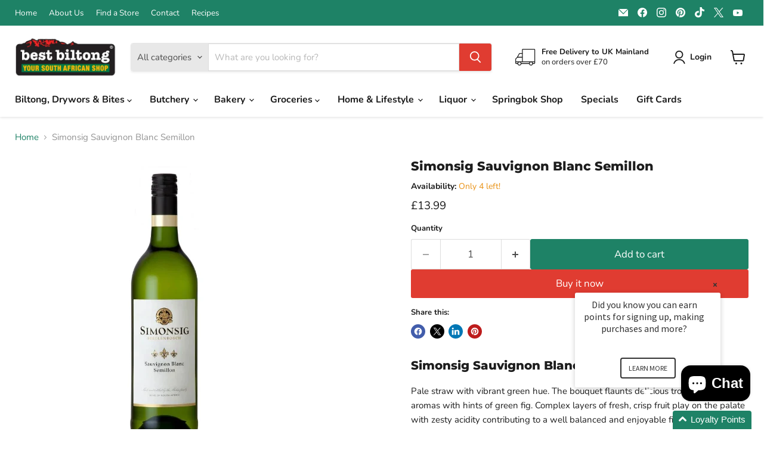

--- FILE ---
content_type: text/javascript; charset=utf-8
request_url: https://bestbiltong.com/products/simonsig-sauvignon-blanc-semillon.js?currency=GBP&country=GB
body_size: 602
content:
{"id":6623737970770,"title":"Simonsig Sauvignon Blanc Semillon","handle":"simonsig-sauvignon-blanc-semillon","description":"\u003ch2\u003eSimonsig Sauvignon Blanc Semillon\u003c\/h2\u003e\n\u003cdiv id=\"content-shop\" class=\"span9 content group\"\u003e\n\u003cdiv id=\"product-4582\" class=\"post-4582 product type-product status-publish has-post-thumbnail product_cat-all-wine product_cat-south-africa product_cat-white-wine-all-wine product_shipping_class-single-sales pa_country-south-africa pa_grape-sauvignon-blanc pa_grape-semillon-2 pa_region-stellenbosch pa_wine-style-citrus-whites pa_wine-style-crisp-whites pa_wine-style-tropical-whites pa_wine-type-white first instock sale taxable shipping-taxable purchasable product-type-simple\"\u003e\n\u003cdiv id=\"product-4582\" class=\"product type-product post-4582 status-publish instock product_cat-all-wine product_cat-south-africa product_cat-white-wine-all-wine has-post-thumbnail sale taxable shipping-taxable purchasable product-type-simple\"\u003e\n\u003cdiv class=\"woocommerce-tabs wc-tabs-wrapper\"\u003e\n\u003cdiv class=\"woocommerce-Tabs-panel woocommerce-Tabs-panel--description panel entry-content wc-tab\" id=\"tab-description\" role=\"tabpanel\" aria-labelledby=\"tab-title-description\"\u003e\n\u003cp\u003ePale straw with vibrant green hue. The bouquet flaunts delicious tropical fruit aromas with hints of green fig. Complex layers of fresh, crisp fruit play on the palate with zesty acidity contributing to a well balanced and enjoyable finish.\u003c\/p\u003e\n\u003c\/div\u003e\n\u003c\/div\u003e\n\u003c\/div\u003e\n\u003c\/div\u003e\n\u003c\/div\u003e\n\u003cp\u003e\u003cstrong\u003eStyle: \u003c\/strong\u003eZesty and crisp\u003cbr\u003e\u003c\/p\u003e\n\u003cp\u003e\u003cstrong\u003eGrape Varieties: \u003c\/strong\u003eSauvignon Blanc and Semillon\u003c\/p\u003e\n\u003cp\u003e\u003cstrong\u003eTasting notes: \u003c\/strong\u003eTropical fruit and green fig\u003c\/p\u003e\n\u003cp\u003e\u003cstrong\u003eServing suggestion: \u003c\/strong\u003eOysters, prawns and other seafood dishes. \u003c\/p\u003e","published_at":"2022-04-28T18:44:38+01:00","created_at":"2021-06-04T18:55:24+01:00","vendor":"Simonsig","type":"Liquor","tags":["chardonnay","Liquor","Liquor: White Wine","Liquor: Wine","simonsig"],"price":1399,"price_min":1399,"price_max":1399,"available":true,"price_varies":false,"compare_at_price":null,"compare_at_price_min":0,"compare_at_price_max":0,"compare_at_price_varies":false,"variants":[{"id":39439548022866,"title":"Default Title","option1":"Default Title","option2":null,"option3":null,"sku":null,"requires_shipping":true,"taxable":true,"featured_image":null,"available":true,"name":"Simonsig Sauvignon Blanc Semillon","public_title":null,"options":["Default Title"],"price":1399,"weight":1500,"compare_at_price":null,"inventory_management":"shopify","barcode":"6002123712000","requires_selling_plan":false,"selling_plan_allocations":[]}],"images":["\/\/cdn.shopify.com\/s\/files\/1\/0246\/6063\/9808\/files\/20230427_163511_0000.png?v=1743513732"],"featured_image":"\/\/cdn.shopify.com\/s\/files\/1\/0246\/6063\/9808\/files\/20230427_163511_0000.png?v=1743513732","options":[{"name":"Title","position":1,"values":["Default Title"]}],"url":"\/products\/simonsig-sauvignon-blanc-semillon","media":[{"alt":"Simonsig Sauvignon Blanc Semillon","id":22558481416274,"position":1,"preview_image":{"aspect_ratio":1.0,"height":500,"width":500,"src":"https:\/\/cdn.shopify.com\/s\/files\/1\/0246\/6063\/9808\/files\/20230427_163511_0000.png?v=1743513732"},"aspect_ratio":1.0,"height":500,"media_type":"image","src":"https:\/\/cdn.shopify.com\/s\/files\/1\/0246\/6063\/9808\/files\/20230427_163511_0000.png?v=1743513732","width":500}],"requires_selling_plan":false,"selling_plan_groups":[]}

--- FILE ---
content_type: text/javascript; charset=utf-8
request_url: https://bestbiltong.com/products/simonsig-sauvignon-blanc-semillon.js?currency=GBP&country=GB
body_size: 511
content:
{"id":6623737970770,"title":"Simonsig Sauvignon Blanc Semillon","handle":"simonsig-sauvignon-blanc-semillon","description":"\u003ch2\u003eSimonsig Sauvignon Blanc Semillon\u003c\/h2\u003e\n\u003cdiv id=\"content-shop\" class=\"span9 content group\"\u003e\n\u003cdiv id=\"product-4582\" class=\"post-4582 product type-product status-publish has-post-thumbnail product_cat-all-wine product_cat-south-africa product_cat-white-wine-all-wine product_shipping_class-single-sales pa_country-south-africa pa_grape-sauvignon-blanc pa_grape-semillon-2 pa_region-stellenbosch pa_wine-style-citrus-whites pa_wine-style-crisp-whites pa_wine-style-tropical-whites pa_wine-type-white first instock sale taxable shipping-taxable purchasable product-type-simple\"\u003e\n\u003cdiv id=\"product-4582\" class=\"product type-product post-4582 status-publish instock product_cat-all-wine product_cat-south-africa product_cat-white-wine-all-wine has-post-thumbnail sale taxable shipping-taxable purchasable product-type-simple\"\u003e\n\u003cdiv class=\"woocommerce-tabs wc-tabs-wrapper\"\u003e\n\u003cdiv class=\"woocommerce-Tabs-panel woocommerce-Tabs-panel--description panel entry-content wc-tab\" id=\"tab-description\" role=\"tabpanel\" aria-labelledby=\"tab-title-description\"\u003e\n\u003cp\u003ePale straw with vibrant green hue. The bouquet flaunts delicious tropical fruit aromas with hints of green fig. Complex layers of fresh, crisp fruit play on the palate with zesty acidity contributing to a well balanced and enjoyable finish.\u003c\/p\u003e\n\u003c\/div\u003e\n\u003c\/div\u003e\n\u003c\/div\u003e\n\u003c\/div\u003e\n\u003c\/div\u003e\n\u003cp\u003e\u003cstrong\u003eStyle: \u003c\/strong\u003eZesty and crisp\u003cbr\u003e\u003c\/p\u003e\n\u003cp\u003e\u003cstrong\u003eGrape Varieties: \u003c\/strong\u003eSauvignon Blanc and Semillon\u003c\/p\u003e\n\u003cp\u003e\u003cstrong\u003eTasting notes: \u003c\/strong\u003eTropical fruit and green fig\u003c\/p\u003e\n\u003cp\u003e\u003cstrong\u003eServing suggestion: \u003c\/strong\u003eOysters, prawns and other seafood dishes. \u003c\/p\u003e","published_at":"2022-04-28T18:44:38+01:00","created_at":"2021-06-04T18:55:24+01:00","vendor":"Simonsig","type":"Liquor","tags":["chardonnay","Liquor","Liquor: White Wine","Liquor: Wine","simonsig"],"price":1399,"price_min":1399,"price_max":1399,"available":true,"price_varies":false,"compare_at_price":null,"compare_at_price_min":0,"compare_at_price_max":0,"compare_at_price_varies":false,"variants":[{"id":39439548022866,"title":"Default Title","option1":"Default Title","option2":null,"option3":null,"sku":null,"requires_shipping":true,"taxable":true,"featured_image":null,"available":true,"name":"Simonsig Sauvignon Blanc Semillon","public_title":null,"options":["Default Title"],"price":1399,"weight":1500,"compare_at_price":null,"inventory_management":"shopify","barcode":"6002123712000","requires_selling_plan":false,"selling_plan_allocations":[]}],"images":["\/\/cdn.shopify.com\/s\/files\/1\/0246\/6063\/9808\/files\/20230427_163511_0000.png?v=1743513732"],"featured_image":"\/\/cdn.shopify.com\/s\/files\/1\/0246\/6063\/9808\/files\/20230427_163511_0000.png?v=1743513732","options":[{"name":"Title","position":1,"values":["Default Title"]}],"url":"\/products\/simonsig-sauvignon-blanc-semillon","media":[{"alt":"Simonsig Sauvignon Blanc Semillon","id":22558481416274,"position":1,"preview_image":{"aspect_ratio":1.0,"height":500,"width":500,"src":"https:\/\/cdn.shopify.com\/s\/files\/1\/0246\/6063\/9808\/files\/20230427_163511_0000.png?v=1743513732"},"aspect_ratio":1.0,"height":500,"media_type":"image","src":"https:\/\/cdn.shopify.com\/s\/files\/1\/0246\/6063\/9808\/files\/20230427_163511_0000.png?v=1743513732","width":500}],"requires_selling_plan":false,"selling_plan_groups":[]}

--- FILE ---
content_type: text/javascript; charset=utf-8
request_url: https://bestbiltong.com/products/simonsig-sauvignon-blanc-semillon.js
body_size: 1204
content:
{"id":6623737970770,"title":"Simonsig Sauvignon Blanc Semillon","handle":"simonsig-sauvignon-blanc-semillon","description":"\u003ch2\u003eSimonsig Sauvignon Blanc Semillon\u003c\/h2\u003e\n\u003cdiv id=\"content-shop\" class=\"span9 content group\"\u003e\n\u003cdiv id=\"product-4582\" class=\"post-4582 product type-product status-publish has-post-thumbnail product_cat-all-wine product_cat-south-africa product_cat-white-wine-all-wine product_shipping_class-single-sales pa_country-south-africa pa_grape-sauvignon-blanc pa_grape-semillon-2 pa_region-stellenbosch pa_wine-style-citrus-whites pa_wine-style-crisp-whites pa_wine-style-tropical-whites pa_wine-type-white first instock sale taxable shipping-taxable purchasable product-type-simple\"\u003e\n\u003cdiv id=\"product-4582\" class=\"product type-product post-4582 status-publish instock product_cat-all-wine product_cat-south-africa product_cat-white-wine-all-wine has-post-thumbnail sale taxable shipping-taxable purchasable product-type-simple\"\u003e\n\u003cdiv class=\"woocommerce-tabs wc-tabs-wrapper\"\u003e\n\u003cdiv class=\"woocommerce-Tabs-panel woocommerce-Tabs-panel--description panel entry-content wc-tab\" id=\"tab-description\" role=\"tabpanel\" aria-labelledby=\"tab-title-description\"\u003e\n\u003cp\u003ePale straw with vibrant green hue. The bouquet flaunts delicious tropical fruit aromas with hints of green fig. Complex layers of fresh, crisp fruit play on the palate with zesty acidity contributing to a well balanced and enjoyable finish.\u003c\/p\u003e\n\u003c\/div\u003e\n\u003c\/div\u003e\n\u003c\/div\u003e\n\u003c\/div\u003e\n\u003c\/div\u003e\n\u003cp\u003e\u003cstrong\u003eStyle: \u003c\/strong\u003eZesty and crisp\u003cbr\u003e\u003c\/p\u003e\n\u003cp\u003e\u003cstrong\u003eGrape Varieties: \u003c\/strong\u003eSauvignon Blanc and Semillon\u003c\/p\u003e\n\u003cp\u003e\u003cstrong\u003eTasting notes: \u003c\/strong\u003eTropical fruit and green fig\u003c\/p\u003e\n\u003cp\u003e\u003cstrong\u003eServing suggestion: \u003c\/strong\u003eOysters, prawns and other seafood dishes. \u003c\/p\u003e","published_at":"2022-04-28T18:44:38+01:00","created_at":"2021-06-04T18:55:24+01:00","vendor":"Simonsig","type":"Liquor","tags":["chardonnay","Liquor","Liquor: White Wine","Liquor: Wine","simonsig"],"price":1399,"price_min":1399,"price_max":1399,"available":true,"price_varies":false,"compare_at_price":null,"compare_at_price_min":0,"compare_at_price_max":0,"compare_at_price_varies":false,"variants":[{"id":39439548022866,"title":"Default Title","option1":"Default Title","option2":null,"option3":null,"sku":null,"requires_shipping":true,"taxable":true,"featured_image":null,"available":true,"name":"Simonsig Sauvignon Blanc Semillon","public_title":null,"options":["Default Title"],"price":1399,"weight":1500,"compare_at_price":null,"inventory_management":"shopify","barcode":"6002123712000","requires_selling_plan":false,"selling_plan_allocations":[]}],"images":["\/\/cdn.shopify.com\/s\/files\/1\/0246\/6063\/9808\/files\/20230427_163511_0000.png?v=1743513732"],"featured_image":"\/\/cdn.shopify.com\/s\/files\/1\/0246\/6063\/9808\/files\/20230427_163511_0000.png?v=1743513732","options":[{"name":"Title","position":1,"values":["Default Title"]}],"url":"\/products\/simonsig-sauvignon-blanc-semillon","media":[{"alt":"Simonsig Sauvignon Blanc Semillon","id":22558481416274,"position":1,"preview_image":{"aspect_ratio":1.0,"height":500,"width":500,"src":"https:\/\/cdn.shopify.com\/s\/files\/1\/0246\/6063\/9808\/files\/20230427_163511_0000.png?v=1743513732"},"aspect_ratio":1.0,"height":500,"media_type":"image","src":"https:\/\/cdn.shopify.com\/s\/files\/1\/0246\/6063\/9808\/files\/20230427_163511_0000.png?v=1743513732","width":500}],"requires_selling_plan":false,"selling_plan_groups":[]}